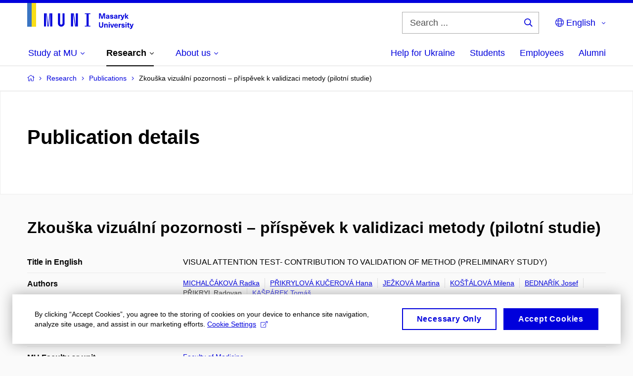

--- FILE ---
content_type: text/html; charset=utf-8
request_url: https://www.muni.cz/en/research/publications/911925
body_size: 16830
content:


<!doctype html>
<!--[if lte IE 9]>    <html lang="en" class="old-browser no-js no-touch"> <![endif]-->
<!--[if IE 9 ]>    <html lang="en" class="ie9 no-js no-touch"> <![endif]-->
<!--[if (gt IE 9)|!(IE)]><!-->
<html class="no-js" lang="en">
<!--<![endif]-->
<head>
    

<meta charset="utf-8" />
<meta name="viewport" content="width=device-width, initial-scale=1.0">

    <meta name="robots" content="index, follow">

<title>Zkouška vizuální pozornosti – příspěvek k validizaci metody (pilotní studie) | Masaryk University</title>

<meta name="twitter:site" content="@muni_cz">
<meta name="twitter:card" content="summary">

    <meta name="author" content="Masaryk University" />
    <meta name="twitter:title" content="Zkouška vizuální pozornosti – příspěvek k validizaci metody (pilotní studie) | Masaryk University" />
    <meta property="og:title" content="Zkouška vizuální pozornosti – příspěvek k validizaci metody (pilotní studie) | Masaryk University" />
    <meta property="og:image" content="https://cdn.muni.cz/media/2107661/img_3636.jpg?upscale=false&width=1200" />
    <meta name="twitter:image" content="https://cdn.muni.cz/media/2107662/img_3636.jpg?upscale=false&width=1200" />
    <meta property="og:url" content="https://www.muni.cz/en/research/publications/911925" />
    <meta property="og:site_name" content="Masaryk University" />


            <link rel="stylesheet" type="text/css" href="https://cdn.muni.cz/css/MuniWeb/MUNI/style.a766b721eec8336af2e5.css" />
<script type="text/javascript" nonce="8539e495-1270-416a-b4db-bae4e64183a7">/*! For license information please see muniweb-critical.f2b8e652ef8f9f2a5db3.js.LICENSE.txt */
!function(){function e(n){return e="function"==typeof Symbol&&"symbol"==typeof Symbol.iterator?function(e){return typeof e}:function(e){return e&&"function"==typeof Symbol&&e.constructor===Symbol&&e!==Symbol.prototype?"symbol":typeof e},e(n)}!function(n,t){function o(n,t){return e(n)===t}function i(){return"function"!=typeof t.createElement?t.createElement(arguments[0]):u?t.createElementNS.call(t,"http://www.w3.org/2000/svg",arguments[0]):t.createElement.apply(t,arguments)}function a(){var e=t.body;return e||((e=i(u?"svg":"body")).fake=!0),e}var s=[],c=[],r={_version:"3.3.1",_config:{classPrefix:"",enableClasses:!0,enableJSClass:!0,usePrefixes:!0},_q:[],on:function(e,n){var t=this;setTimeout((function(){n(t[e])}),0)},addTest:function(e,n,t){c.push({name:e,fn:n,options:t})},addAsyncTest:function(e){c.push({name:null,fn:e})}},l=function(){};l.prototype=r,l=new l;var d=t.documentElement,u="svg"===d.nodeName.toLowerCase(),f=r._config.usePrefixes?" -webkit- -moz- -o- -ms- ".split(" "):["",""];r._prefixes=f;var m=r.testStyles=function(e,n,o,s){var c,r,l,u,f="modernizr",m=i("div"),p=a();if(parseInt(o,10))for(;o--;)(l=i("div")).id=s?s[o]:f+(o+1),m.appendChild(l);return(c=i("style")).type="text/css",c.id="s"+f,(p.fake?p:m).appendChild(c),p.appendChild(m),c.styleSheet?c.styleSheet.cssText=e:c.appendChild(t.createTextNode(e)),m.id=f,p.fake&&(p.style.background="",p.style.overflow="hidden",u=d.style.overflow,d.style.overflow="hidden",d.appendChild(p)),r=n(m,e),p.fake?(p.parentNode.removeChild(p),d.style.overflow=u,d.offsetHeight):m.parentNode.removeChild(m),!!r};l.addTest("touch",(function(){var e;if("ontouchstart"in n||n.DocumentTouch&&t instanceof DocumentTouch)e=!0;else{var o=["@media (",f.join("touch-enabled),("),"heartz",")","{#modernizr{top:9px;position:absolute}}"].join("");m(o,(function(n){e=9===n.offsetTop}))}return e})),function(){var e,n,t,i,a,r;for(var d in c)if(c.hasOwnProperty(d)){if(e=[],(n=c[d]).name&&(e.push(n.name.toLowerCase()),n.options&&n.options.aliases&&n.options.aliases.length))for(t=0;t<n.options.aliases.length;t++)e.push(n.options.aliases[t].toLowerCase());for(i=o(n.fn,"function")?n.fn():n.fn,a=0;a<e.length;a++)1===(r=e[a].split(".")).length?l[r[0]]=i:(!l[r[0]]||l[r[0]]instanceof Boolean||(l[r[0]]=new Boolean(l[r[0]])),l[r[0]][r[1]]=i),s.push((i?"":"no-")+r.join("-"))}}(),function(e){var n=d.className,t=l._config.classPrefix||"";if(u&&(n=n.baseVal),l._config.enableJSClass){var o=new RegExp("(^|\\s)"+t+"no-js(\\s|$)");n=n.replace(o,"$1"+t+"js$2")}l._config.enableClasses&&(n+=" "+t+e.join(" "+t),u?d.className.baseVal=n:d.className=n)}(s),delete r.addTest,delete r.addAsyncTest;for(var p=0;p<l._q.length;p++)l._q[p]();n.Modernizr=l}(window,document),(navigator.maxTouchPoints>0||navigator.msMaxTouchPoints>0)&&(document.documentElement.className=document.documentElement.className.replace("no-touch","touch"))}(),function(e){e.oneTimeEvent=function(e,n,t){(t=t||document).addEventListener(e,(function t(o){return document.removeEventListener(e,t),n(o)}),!1)},e.isDocumentReady=!1,document.addEventListener("DocumentReady",(function(){e.isDocumentReady=!0})),e.elementReady=function(n,t){e.isDocumentReady?e.oneTimeEvent("ElementsReady."+n,t):e.oneTimeEvent("DocumentReady",t)},e.elementsReady=function(e,n){var t=function(o){e(o),!1!==n&&document.removeEventListener("ElementsReady",t)};document.addEventListener("ElementsReady",t,!1)},e.documentReady=function(e){document.addEventListener("DocumentReady",e,!1)};var n={};e.dictionary=function(e,t){if(null==t)return n[e];n[e]=t};var t={};e.items=function(e,n){if(null==n)return t[e];t[e]=n}}(window.Page=window.Page||{}),window.addEventListener("mc-consent",(function(e){e.detail.includes("mc-analytics")&&window.clarity&&window.clarity("consent")}));</script>


<script nonce="8539e495-1270-416a-b4db-bae4e64183a7" data-gtm>
        window.gtm = {'data':{'code':{'v':'2.1'},'page':{'locale':'en','title':'Zkouška vizuální pozornosti – příspěvek k validizaci metody (pilotní studie)'},'user':{'ip':'18.216.12.0'},'tags':['Věda a výzkum']},'trail':{'page.trail':'Research/Publications/Publication'}};
    window.dataLayer = window.dataLayer || [];
    dataLayer.push(window.gtm.data);
    dataLayer.push(window.gtm.trail);
    dataLayer.push({'event':'page'});
</script><script nonce="8539e495-1270-416a-b4db-bae4e64183a7">window.dataLayer = window.dataLayer || [];function gtag() { dataLayer.push(arguments); }gtag('consent', 'default', {'analytics_storage': 'denied','ad_user_data': 'denied','ad_personalization': 'denied','ad_storage': 'denied',});</script>
<script nonce="8539e495-1270-416a-b4db-bae4e64183a7" type="text/javascript" class="">
    (function(w,d,s,l,i){w[l]=w[l]||[];w[l].push({'gtm.start':
    new Date().getTime(),event:'gtm.js'});var f=d.getElementsByTagName(s)[0],
    j=d.createElement(s),dl=l!='dataLayer'?'&l='+l:'';j.async=true;j.src=
    'https://www.googletagmanager.com/gtm.js?id='+i+dl;var n=d.querySelector('[nonce]');
    n&&j.setAttribute('nonce',n.nonce||n.getAttribute('nonce'));f.parentNode.insertBefore(j,f);
    })(window,document,'script','dataLayer','GTM-5LQKVJ');</script>        <script nonce="8539e495-1270-416a-b4db-bae4e64183a7" type="text/javascript">
            (function (c, l, a, r, i, t, y) {
                c[a] = c[a] || function () { (c[a].q = c[a].q || []).push(arguments) };
                t = l.createElement(r); t.async = 1; t.src = "https://www.clarity.ms/tag/" + i;
                y = l.getElementsByTagName(r)[0]; y.parentNode.insertBefore(t, y);
            })(window, document, "clarity", "script", "ku57fhseug");
        </script>
    

<script nonce="8539e495-1270-416a-b4db-bae4e64183a7" type="text/javascript" class="mc-analytics">
    var _paq = window._paq = window._paq || [];
    
        _paq.push(['disableCookies']);
        _paq.push(['trackPageView']);
    (function() {
    var u="//analytics-test.ics.muni.cz:3500/";
    _paq.push(['setTrackerUrl', u+'matomo.php']);
    _paq.push(['setSiteId', '667']);
    var d=document, g=d.createElement('script'), s=d.getElementsByTagName('script')[0];
    g.type='text/javascript'; g.async=true; g.src=u+'matomo.js'; s.parentNode.insertBefore(g,s);
    })();
</script>




<link rel="shortcut icon" type="image/x-icon" href="https://cdn.muni.cz/media/3722237/m_bile.ico" />



        <meta name="citation_title" content="Zkouška vizu&#225;ln&#237; pozornosti – př&#237;spěvek k validizaci metody (pilotn&#237; studie)" />
        <meta name="citation_author" content="Neužilov&#225; Michalč&#225;kov&#225;,  Radka" />
        <meta name="citation_author" content="Přikrylov&#225; Kučerov&#225;,  Hana" />
        <meta name="citation_author" content="Ježkov&#225;,  Martina" />
        <meta name="citation_author" content="Košť&#225;lov&#225;,  Milena" />
        <meta name="citation_author" content="Bednař&#237;k,  Josef" />
        <meta name="citation_author" content="Přikryl,  Radovan" />
        <meta name="citation_author" content="Kašp&#225;rek,  Tom&#225;š" />
        <meta name="citation_date" content="2010" />
        <meta name="citation_keywords" />
        <meta name="citation_abstract" content="The aim of this study is to present information about congruent validity of the visual attention test. The results of the study support the validation of the neuropsychological method that is primarily intended for assessment of patients with the aphasia disorder." />

    <meta name="facebook-domain-verification" content="37hb9y8dzayp8dy02ov1fdkhlvjp3i" />





    
</head>

<body>
            <p class="menu-accessibility">
            <a title="Go to main content (shortcut: Alt + 2)" accesskey="2" href="#main">
                Go to main content
            </a>
            <span class="hide">|</span>
            <a href="#menu-main">Go to main menu</a>
                <span class="hide">|</span>
                <a href="#form-search">Go to search</a>
        </p>

    
    


            <header class="header">
                <div class="header__wrap">
                    <div class="row-main">
                            <p class="header__logo header__logo--no-margin header__logo--no-margin--crop" role="banner">
                                        <a href="/en" title="Homepage site">
<svg width="215" height="53" viewBox="0 0 215 53"><rect x="0" y="0" width="9" height="48" style="fill:#3a75c3 !important"></rect>
<rect x="9" y="0" width="9" height="48" style="fill:#f9dd17 !important"></rect><path fill="#0000dc" d="M33.94,21l0,26.6l4.14,0l0,-26.6zm4.29,0l2.59,26.6l1.4,0l-2.58,-26.6zm6.73,0l-2.58,26.6l1.4,0l2.59,-26.6zm1.56,0l0,26.6l4.18,0l0,-26.6zm15.69,0l0,20.48c0,3.57,3.23,6.35,6.69,6.35c3.46,0,6.69,-2.78,6.69,-6.35l0,-20.48l-4.18,0l0,20.33c0,1.44,-1.29,2.47,-2.51,2.47c-1.22,0,-2.51,-1.03,-2.51,-2.47l0,-20.33zm26.26,0l0,26.6l4.18,0l0,-26.6zm4.33,0l3.95,26.6l1.45,0l-3.95,-26.6zm5.55,0l0,26.6l4.18,0l0,-26.6zm18.05,25.12l0,1.48l11.36,0l0,-1.48l-3.61,0l0,-23.64l3.61,0l0,-1.48l-11.36,0l0,1.48l3.57,0l0,23.64z"></path><path fill="#0000dc" d="M157.53,31.69l0,-10.68l-3.54,0l-1.55,4.9c-0.4,1.29,-0.76,2.63,-1.04,3.93l-0.03,0c-0.29,-1.3,-0.65,-2.64,-1.06,-3.93l-1.54,-4.9l-3.54,0l0,10.68l2.11,0l0,-5.31c0,-1.34,-0.03,-2.67,-0.09,-4l0.03,0c0.35,1.3,0.74,2.63,1.15,3.92l1.69,5.39l2.52,0l1.7,-5.39c0.4,-1.29,0.79,-2.62,1.13,-3.92l0.03,0c-0.06,1.33,-0.09,2.66,-0.09,4l0,5.31zm5.23,-7.86c-2.17,0,-3.22,1.17,-3.29,2.62l2.03,0c0.03,-0.72,0.48,-1.15,1.26,-1.15c0.74,0,1.25,0.39,1.25,1.35l0,0.27c-0.48,0.03,-1.34,0.12,-1.91,0.21c-2.2,0.34,-2.95,1.18,-2.95,2.43c0,1.32,0.98,2.31,2.6,2.31c1.04,0,1.9,-0.39,2.47,-1.2l0.03,0c0,0.37,0.03,0.7,0.1,1.02l1.9,0c-0.14,-0.51,-0.22,-1.13,-0.22,-2.09l0,-2.76c0,-1.99,-1.11,-3.01,-3.27,-3.01zm1.25,4.65c0,0.69,-0.07,1.09,-0.44,1.45c-0.3,0.3,-0.76,0.44,-1.19,0.44c-0.74,0,-1.13,-0.39,-1.13,-0.96c0,-0.62,0.36,-0.9,1.23,-1.05c0.45,-0.08,1.08,-0.14,1.53,-0.17zm6.81,-4.65c-1.89,0,-3.15,0.97,-3.15,2.34c0,1.77,1.36,2.07,2.64,2.4c1.19,0.31,1.75,0.45,1.75,1.11c0,0.45,-0.37,0.73,-1.1,0.73c-0.87,0,-1.34,-0.43,-1.34,-1.2l-2.13,0c0,1.85,1.31,2.72,3.42,2.72c2.07,0,3.36,-0.96,3.36,-2.39c0,-1.86,-1.5,-2.2,-2.86,-2.56c-1.16,-0.3,-1.64,-0.44,-1.64,-0.98c0,-0.43,0.36,-0.7,1.04,-0.7c0.75,0,1.19,0.33,1.19,1.11l2.02,0c0,-1.7,-1.21,-2.58,-3.2,-2.58zm8.23,0c-2.17,0,-3.22,1.17,-3.3,2.62l2.04,0c0.03,-0.72,0.48,-1.15,1.26,-1.15c0.74,0,1.25,0.39,1.25,1.35l0,0.27c-0.48,0.03,-1.34,0.12,-1.91,0.21c-2.2,0.34,-2.95,1.18,-2.95,2.43c0,1.32,0.97,2.31,2.59,2.31c1.05,0,1.91,-0.39,2.48,-1.2l0.03,0c0,0.37,0.03,0.7,0.1,1.02l1.89,0c-0.13,-0.51,-0.21,-1.13,-0.21,-2.09l0,-2.76c0,-1.99,-1.11,-3.01,-3.27,-3.01zm1.25,4.65c0,0.69,-0.08,1.09,-0.44,1.45c-0.3,0.3,-0.76,0.44,-1.2,0.44c-0.73,0,-1.12,-0.39,-1.12,-0.96c0,-0.62,0.36,-0.9,1.23,-1.05c0.45,-0.08,1.08,-0.14,1.53,-0.17zm8.02,-4.53c-0.9,0,-1.57,0.37,-2.08,1.2l-0.03,0l0,-1.08l-1.93,0l0,7.62l2.1,0l0,-3.6c0,-1.5,0.68,-2.31,1.97,-2.31c0.21,0,0.43,0.03,0.66,0.07l0,-1.81c-0.2,-0.06,-0.48,-0.09,-0.69,-0.09zm8.48,0.12l-2.16,0l-0.83,2.55c-0.34,1.05,-0.62,2.13,-0.88,3.19l-0.03,0c-0.24,-1.06,-0.52,-2.14,-0.84,-3.19l-0.78,-2.55l-2.25,0l2.16,6.19c0.3,0.86,0.36,1.1,0.36,1.38c0,0.75,-0.55,1.24,-1.39,1.24c-0.32,0,-0.61,-0.05,-0.82,-0.13l0,1.68c0.32,0.08,0.72,0.12,1.1,0.12c1.9,0,2.86,-0.67,3.63,-2.82zm8.19,7.62l-3.21,-4.11l2.89,-3.51l-2.36,0l-2.47,3.07l-0.03,0l0,-6.13l-2.09,0l0,10.68l2.09,0l0,-3.57l0.03,0l2.55,3.57z"></path><path fill="#0000dc" d="M153.63,39.01l-2.2,0l0,6.52c0,1.6,-0.72,2.45,-2.05,2.45c-1.32,0,-2.04,-0.85,-2.04,-2.45l0,-6.52l-2.2,0l0,6.6c0,2.82,1.53,4.32,4.24,4.32c2.72,0,4.25,-1.5,4.25,-4.32zm6.39,2.88c-0.97,0,-1.74,0.46,-2.24,1.14l-0.02,0l0,-0.96l-1.97,0l0,7.62l2.1,0l0,-4.08c0,-1.38,0.63,-2.07,1.5,-2.07c0.83,0,1.34,0.52,1.34,1.68l0,4.47l2.1,0l0,-4.68c0,-2.07,-1.1,-3.12,-2.81,-3.12zm6.87,-1.08l0,-1.8l-2.1,0l0,1.8zm0,8.88l0,-7.62l-2.1,0l0,7.62zm6.21,0l2.56,-7.62l-2.19,0l-0.88,3c-0.31,1.08,-0.6,2.19,-0.84,3.3l-0.03,0c-0.24,-1.11,-0.53,-2.22,-0.84,-3.3l-0.88,-3l-2.19,0l2.56,7.62zm6.69,-1.24c-0.9,0,-1.66,-0.56,-1.73,-2.14l5.48,0c0,-0.84,-0.07,-1.42,-0.24,-1.95c-0.48,-1.54,-1.77,-2.53,-3.52,-2.53c-2.39,0,-3.78,1.74,-3.78,3.99c0,2.43,1.39,4.11,3.79,4.11c2.02,0,3.34,-1.16,3.65,-2.55l-2.15,0c-0.1,0.61,-0.66,1.07,-1.5,1.07zm-0.01,-5.14c0.84,0,1.53,0.53,1.66,1.68l-3.33,0c0.17,-1.15,0.81,-1.68,1.67,-1.68zm9.35,-1.36c-0.9,0,-1.57,0.37,-2.08,1.2l-0.03,0l0,-1.08l-1.93,0l0,7.62l2.1,0l0,-3.6c0,-1.5,0.69,-2.31,1.97,-2.31c0.22,0,0.43,0.03,0.66,0.07l0,-1.81c-0.2,-0.06,-0.48,-0.09,-0.69,-0.09zm4.55,-0.12c-1.89,0,-3.15,0.97,-3.15,2.34c0,1.77,1.36,2.07,2.64,2.4c1.18,0.31,1.75,0.45,1.75,1.11c0,0.45,-0.37,0.73,-1.11,0.73c-0.87,0,-1.33,-0.43,-1.33,-1.2l-2.13,0c0,1.85,1.31,2.72,3.42,2.72c2.07,0,3.36,-0.96,3.36,-2.39c0,-1.86,-1.5,-2.2,-2.87,-2.56c-1.15,-0.3,-1.63,-0.43,-1.63,-0.98c0,-0.43,0.36,-0.7,1.03,-0.7c0.75,0,1.2,0.33,1.2,1.11l2.02,0c0,-1.7,-1.21,-2.58,-3.2,-2.58zm7.13,-1.02l0,-1.8l-2.1,0l0,1.8zm0,8.88l0,-7.62l-2.1,0l0,7.62zm5.45,-1.58c-0.72,0,-0.99,-0.33,-0.99,-1.16l0,-3.32l1.46,0l0,-1.56l-1.46,0l0,-1.98l-2.1,0l0,1.98l-1.23,0l0,1.56l1.23,0l0,3.69c0,1.77,0.77,2.47,2.52,2.47c0.36,0,0.83,-0.06,1.11,-0.15l0,-1.6c-0.13,0.05,-0.34,0.07,-0.54,0.07zm8.81,-6.04l-2.16,0l-0.83,2.55c-0.34,1.05,-0.63,2.13,-0.88,3.19l-0.03,0c-0.24,-1.06,-0.53,-2.14,-0.84,-3.19l-0.78,-2.55l-2.25,0l2.16,6.2c0.3,0.85,0.36,1.09,0.36,1.37c0,0.75,-0.56,1.24,-1.4,1.24c-0.31,0,-0.6,-0.05,-0.81,-0.13l0,1.68c0.32,0.08,0.72,0.12,1.1,0.12c1.9,0,2.86,-0.67,3.63,-2.82z"></path><desc>Masaryk University</desc></svg>        </a>

                            </p>

                    <div class="header__side">
                        

                            <form id="form-search" action="/en/search" class="header__search" role="search">
                                <fieldset>
                                    <p>
                                        <label for="search" class="header__search__label icon icon-search"><span class="vhide">Search ...</span></label>
                                        <span class="inp-fix inp-icon inp-icon--after">
                                            <input type="text" name="q" id="search" class="inp-text" placeholder="Search ..." data-hj-masked maxlength="200">
                                            <button type="submit" class="btn-icon icon icon-search">
                                                <span class="vhide">Search ...</span>
                                            </button>
                                        </span>
                                    </p>
                                </fieldset>
                            </form>
                        
    <nav class="menu-lang menu-lang--select" aria-label="Language selection">
        <p class="menu-lang__selected">
            <span class="link menu-lang__selected__link">
                <span class="icon icon-globe"></span> English
            </span>
        </p>
        <p class="menu-lang__popup">
                <a href="/vyzkum/publikace/911925"
                   rel="alternate"
                   hreflang="cs"
                   lang="cs" class="menu-lang__popup__link">
                    Čeština
                </a>
                <a href="/uk/universytet-imeni-masaryka-dopomahaye-ukrayini"
                   rel="alternate"
                   hreflang="uk"
                   lang="uk" class="menu-lang__popup__link">
                    Українська
                </a>
        </p>
    </nav>

                        
                        <!-- placeholder pro externí přihlášení (desktop) -->
                        <div class="user-menu-ext-std" style="display:none;"></div>                        


                        <nav class="menu-mobile" role="navigation">
                            <ul class="menu-mobile__list">
                                    <li class="menu-mobile__item">
                                        <a href="#" class="menu-mobile__link menu-mobile__link--search" aria-hidden="true">
                                            <span class="icon icon-search"></span>
                                        </a>
                                    </li>

                                
    <li class="menu-mobile__item">
            <nav class="menu-lang menu-lang--select" aria-label="Language selection">
                <p class="menu-lang__selected">
                    <span class="link menu-lang__selected__link">
                        <span class="icon icon-globe"></span>
                    </span>
                </p>
                <p class="menu-lang__popup">
                        <a href="/vyzkum/publikace/911925"
                           rel="alternate"
                           hreflang="cs"
                           lang="cs" class="menu-lang__popup__link">
                            Čeština
                        </a>
                        <a href="/uk/universytet-imeni-masaryka-dopomahaye-ukrayini"
                           rel="alternate"
                           hreflang="uk"
                           lang="uk" class="menu-lang__popup__link">
                            Українська
                        </a>
                </p>
            </nav>
    </li>

                                
                                <li class="user-menu-ext-mobile" style="display:none;"></li>



                                    <li class="menu-mobile__item">
                                        <a href="#" class="menu-mobile__link menu-mobile__link--burger">
                                            <span class="menu-mobile__burger"><span></span></span>
                                        </a>
                                    </li>
                            </ul>
                        </nav>

                    </div>

                            <nav id="menu-main" class="menu-primary" role="navigation">
                                <div class="menu-primary__holder">
                                    <div class="menu-primary__wrap">

    <ul class="menu-primary__list">
                <li class="menu-primary__item with-subbox">
                    <span class="menu-primary__links">
<a class="menu-primary__link" href="/en/admissions"><span class="menu-primary__inner">Study at MU</span><span class="icon icon-angle-down"></span></a>                        <a href="#" class="menu-primary__toggle icon icon-angle-down" aria-hidden="true"></a>
                    </span>
                    <div class="menu-subbox">
                        <a href="#" class="menu-subbox__close icon icon-chevron-left" aria-hidden="true"></a>
                        
            <div class="row-main ">
        <div class="grid">
        <div class="grid__cell size--l--3-12 size--s--1-2 ">
        </div>
        <div class="grid__cell size--l--3-12 size--s--1-2 ">
        </div>
        <div class="grid__cell size--l--3-12 size--s--1-2 ">
        </div>
        <div class="grid__cell size--l--3-12 size--s--1-2 ">
        </div>
        </div>
        </div>
            <div class="row-main ">
        <div class="grid">
        <div class="grid__cell size--l--3-12 size--s--1-2 ">
                        

        <p class="menu-subbox__title">
			<a class="menu-subbox__title__link" href="/en/admissions/bachelors-and-masters-studies">Bachelor and Master studies</a>
		</p>
    <div class="menu-subbox__box">
            <ul class="menu-subbox__list">
            <li class="menu-subbox__item">

                <a href="/en/admissions/bachelors-and-masters-studies" class="menu-submenu__link"  >
                    Choose a programme                </a>
                            </li>
            <li class="menu-subbox__item">

                <a href="/en/admissions/bachelors-and-masters-studies/how-to-apply" class="menu-submenu__link"  >
                    How to apply                </a>
                            </li>
            <li class="menu-subbox__item">

                <a href="/en/admissions/bachelors-and-masters-studies/tuition-fees-and-financial-aid" class="menu-submenu__link"  >
                    Tuition fees and scholarships                </a>
                            </li>
            <li class="menu-subbox__item">

                <a href="/en/admissions/bachelors-and-masters-studies/how-to-apply#ApplicationDeadlines" class="menu-submenu__link"  >
                    Deadlines                </a>
                            </li>
            <li class="menu-subbox__item">

                <a href="/en/admissions/bachelors-and-masters-studies/contact-information" class="menu-submenu__link"  >
                    Contacts                </a>
                            </li>
    </ul>

    </div>



        </div>
        <div class="grid__cell size--l--3-12 size--s--1-2 ">
                        

        <p class="menu-subbox__title">
			Other possibilities
		</p>
    <div class="menu-subbox__box">
            <ul class="menu-subbox__list">
            <li class="menu-subbox__item">

                <a href="/en/admissions/phd-studies" class="menu-submenu__link"  >
                    Ph.D. studies                </a>
                            </li>
            <li class="menu-subbox__item">

                <a href="/en/admissions/exchange-programmes" class="menu-submenu__link"  >
                    Exchange programmes                </a>
                            </li>
            <li class="menu-subbox__item">

                <a href="/en/admissions/semester-programmes" class="menu-submenu__link"  >
                    Semester programmes                </a>
                            </li>
            <li class="menu-subbox__item">

                <a href="/en/admissions/educ-alliance" class="menu-submenu__link"  >
                    EDUC Alliance                </a>
                            </li>
            <li class="menu-subbox__item">

                <a href="/en/admissions/summer-and-winter-schools" class="menu-submenu__link"  >
                    Summer and Winter Schools                </a>
                            </li>
            <li class="menu-subbox__item">

                <a href="/en/admissions/czech-compatriots-abroad" class="menu-submenu__link"  >
                    Czech Compatriots Abroad                </a>
                            </li>
            <li class="menu-subbox__item">

                <a href="/en/admissions/bachelors-and-masters-studies/language-courses" class="menu-submenu__link"  >
                    Language courses                </a>
                            </li>
            <li class="menu-subbox__item">

                <a href="/en/admissions/university-for-life" class="menu-submenu__link"  >
                    Lifelong University                </a>
                            </li>
    </ul>

    </div>



        </div>
        <div class="grid__cell size--l--6-12 ">
                        




    

        <div class="grid">
        <div class="grid__cell size--s--1-2 ">
                        


    <article class="box-article-grid">
            <a href="/en/admissions/bachelors-and-masters-studies/10-reasons" class="box-article-grid__inner">
        <p class="box-article-grid__img">

                <img alt="10 reasons why you will fall in love with MU"
                    src="https://cdn.muni.cz/media/3192267/img_3794.jpg?mode=crop&amp;center=0.5,0.5&amp;rnd=133572411970000000&amp;heightratio=0.5&width=278"
                    srcset="https://cdn.muni.cz/media/3192267/img_3794.jpg?mode=crop&amp;center=0.5,0.5&amp;rnd=133572411970000000&amp;heightratio=0.5&amp;width=278 278w,https://cdn.muni.cz/media/3192267/img_3794.jpg?mode=crop&amp;center=0.5,0.5&amp;rnd=133572411970000000&amp;heightratio=0.5&amp;width=477 477w" sizes="(min-width:1240px) 278px,(min-width:1024px) calc((100vw - 30px) * 0.5 - 20px),(min-width:768px) calc((100vw - 10px) * 0.5 - 20px),calc((100vw - 10px) * 1 - 20px)" />

        
            </p>            
        <div class="box-article-grid__content">
                 <h1 class="box-article-grid__title">
10 reasons why you will fall in love with MU      </h1>

            
            
        </div>

            </a>
    </article>








        </div>
        <div class="grid__cell size--s--1-2 ">
                        


    <article class="box-article-grid">
            <a href="/en/admissions/bachelors-and-masters-studies/ambassadors" class="box-article-grid__inner">
        <div class="box-article-grid__img">

                <img alt="Ask our ambassador"
                    src="https://cdn.muni.cz/media/3775540/jak_si_vybrat_obor_muni.jpg?mode=crop&amp;center=0.37,0.50&amp;rnd=134031763560000000&amp;heightratio=0.5&width=278"
                    srcset="https://cdn.muni.cz/media/3775540/jak_si_vybrat_obor_muni.jpg?mode=crop&amp;center=0.37,0.50&amp;rnd=134031763560000000&amp;heightratio=0.5&amp;width=278 278w,https://cdn.muni.cz/media/3775540/jak_si_vybrat_obor_muni.jpg?mode=crop&amp;center=0.37,0.50&amp;rnd=134031763560000000&amp;heightratio=0.5&amp;width=477 477w" sizes="(min-width:1240px) 278px,(min-width:1024px) calc((100vw - 30px) * 0.5 - 20px),(min-width:768px) calc((100vw - 10px) * 0.5 - 20px),calc((100vw - 10px) * 1 - 20px)" />

        
            </div>            
        <div class="box-article-grid__content">
                 <h1 class="box-article-grid__title">
Ask our ambassador      </h1>

            
            
        </div>

            </a>
    </article>








        </div>
        </div>











        </div>
        </div>
        </div>







                    </div>
                </li>
                <li class="menu-primary__item with-subbox">
                    <span class="menu-primary__links">
<a class="menu-primary__link is-active" href="/en/research"><span class="menu-primary__inner">Research</span><span class="icon icon-angle-down"></span></a>                        <a href="#" class="menu-primary__toggle icon icon-angle-down" aria-hidden="true"></a>
                    </span>
                    <div class="menu-subbox">
                        <a href="#" class="menu-subbox__close icon icon-chevron-left" aria-hidden="true"></a>
                        
            <div class="row-main ">
        <div class="grid">
        <div class="grid__cell size--l--3-12 size--s--1-2 ">
                        

        <p class="menu-subbox__title">
			Research at MU
		</p>
    <div class="menu-subbox__box">
            <ul class="menu-subbox__list">
            <li class="menu-subbox__item">

                <a href="/en/research" class="menu-submenu__link"  >
                    Our research                </a>
                            </li>
            <li class="menu-subbox__item">

                <a href="/en/research/research-news" class="menu-submenu__link"  >
                    Research news                </a>
                            </li>
            <li class="menu-subbox__item">

                <a href="/en/research/research-achievements" class="menu-submenu__link"  >
                    Our research achievements                </a>
                            </li>
            <li class="menu-subbox__item">

                <a href="/en/research/our-equipment" class="menu-submenu__link"  >
                    Our equipment                </a>
                            </li>
            <li class="menu-subbox__item">

                <a href="/en/research/isab" class="menu-submenu__link"  >
                    MU International Scientific Advisory Board                </a>
                            </li>
    </ul>

    </div>



        </div>
        <div class="grid__cell size--l--3-12 size--s--1-2 ">
                        

        <p class="menu-subbox__title">
			<a class="menu-subbox__title__link" href="/en/research/publications">Publications and Projects</a>
		</p>
    <div class="menu-subbox__box">
            <ul class="menu-subbox__list">
            <li class="menu-subbox__item">

                <a href="/en/research/publications" class="menu-submenu__link"  >
                    Publications                </a>
                            </li>
            <li class="menu-subbox__item">

                <a href="/en/research/projects" class="menu-submenu__link"  >
                    Projects                </a>
                            </li>
            <li class="menu-subbox__item">

                <a href="https://www.press.muni.cz/en/" class="menu-submenu__link menu-submenu__link--external" target=&#39;_blank&#39; >
                    Munipress publisher<span class="icon icon-external-link"></span>                </a>
                            </li>
    </ul>

    </div>



        </div>
        <div class="grid__cell size--l--3-12 size--s--1-2 ">
                        

        <p class="menu-subbox__title">
			Academic qualifications
		</p>
    <div class="menu-subbox__box">
            <ul class="menu-subbox__list">
            <li class="menu-subbox__item">

                <a href="/en/research/academic-affairs/habilitacni-rizeni-na-mu" class="menu-submenu__link"  >
                    Habilitation procedure at MU                </a>
                            </li>
            <li class="menu-subbox__item">

                <a href="/en/research/academic-affairs/rizeni-ke-jmenovani-profesorem-na-mu" class="menu-submenu__link"  >
                    Professorship procedure at MU                </a>
                            </li>
    </ul>

    </div>



        </div>
        <div class="grid__cell size--l--3-12 size--s--1-2 ">
                        


    <article class="box-article-grid">
            <a href="/en/research" class="box-article-grid__inner">
        <p class="box-article-grid__img">

                <img alt="Read about research at MU"
                    src="https://cdn.muni.cz/media/3016087/img_3624.jpg?mode=crop&amp;center=0.5,0.5&amp;rnd=131562340670000000&amp;heightratio=0.5&width=278"
                    srcset="https://cdn.muni.cz/media/3016087/img_3624.jpg?mode=crop&amp;center=0.5,0.5&amp;rnd=131562340670000000&amp;heightratio=0.5&amp;width=278 278w,https://cdn.muni.cz/media/3016087/img_3624.jpg?mode=crop&amp;center=0.5,0.5&amp;rnd=131562340670000000&amp;heightratio=0.5&amp;width=477 477w" sizes="(min-width:1240px) 278px,(min-width:1024px) calc((100vw - 30px) * 0.5 - 20px),(min-width:768px) calc((100vw - 10px) * 0.5 - 20px),calc((100vw - 10px) * 1 - 20px)" />

        
            </p>            
        <div class="box-article-grid__content">
                 <h1 class="box-article-grid__title">
Read about research at MU      </h1>

            
            
        </div>

            </a>
    </article>








        </div>
        </div>
        </div>







                    </div>
                </li>
                <li class="menu-primary__item with-subbox">
                    <span class="menu-primary__links">
<a class="menu-primary__link" href="/en/about-us"><span class="menu-primary__inner">About us</span><span class="icon icon-angle-down"></span></a>                        <a href="#" class="menu-primary__toggle icon icon-angle-down" aria-hidden="true"></a>
                    </span>
                    <div class="menu-subbox">
                        <a href="#" class="menu-subbox__close icon icon-chevron-left" aria-hidden="true"></a>
                        
            <div class="row-main ">
        <div class="grid">
        <div class="grid__cell size--l--3-12 size--s--1-2 ">
                        

        <p class="menu-subbox__title">
			About us
		</p>
    <div class="menu-subbox__box">
            <ul class="menu-subbox__list">
            <li class="menu-subbox__item">

                <a href="/en/about-us/official-notice-board/about-us" class="menu-submenu__link"  >
                    Who are we                </a>
                            </li>
            <li class="menu-subbox__item">

                <a href="/en/about-us/official-notice-board" class="menu-submenu__link"  >
                    Official notice board                </a>
                            </li>
            <li class="menu-subbox__item">

                <a href="/en/about-us/careers" class="menu-submenu__link"  >
                    Career at MU                </a>
                            </li>
            <li class="menu-subbox__item">

                <a href="/en/cooperation/partnership" class="menu-submenu__link"  >
                    Partnership                </a>
                            </li>
            <li class="menu-subbox__item">

                <a href="/en/cooperation/services" class="menu-submenu__link"  >
                    Services                </a>
                            </li>
    </ul>

    </div>



        </div>
        <div class="grid__cell size--l--3-12 size--s--1-2 ">
                        

        <p class="menu-subbox__title">
			Contacts
		</p>
    <div class="menu-subbox__box">
            <ul class="menu-subbox__list">
            <li class="menu-subbox__item">

                <a href="/en/directories" class="menu-submenu__link"  >
                    Contacts                </a>
                            </li>
            <li class="menu-subbox__item">

                <a href="/en/about-us/organizational-structure/organizational-structure-of-economic-unit" class="menu-submenu__link"  >
                    Organizational structure                </a>
                            </li>
            <li class="menu-subbox__item">

                <a href="/en/about-us/organizational-structure#organy" class="menu-submenu__link"  >
                    MU official bodies                </a>
                            </li>
            <li class="menu-subbox__item">

                <a href="/en/map" class="menu-submenu__link"  >
                    MU Map                </a>
                            </li>
    </ul>

    </div>



        </div>
        <div class="grid__cell size--l--3-12 size--s--1-2 ">
                        

        <p class="menu-subbox__title">
			News
		</p>
    <div class="menu-subbox__box">
            <ul class="menu-subbox__list">
            <li class="menu-subbox__item">

                <a href="/en/events-calendar" class="menu-submenu__link"  >
                    Events calendar                </a>
                            </li>
            <li class="menu-subbox__item">

                <a href="https://www.em.muni.cz/en/" class="menu-submenu__link menu-submenu__link--external" target=&#39;_blank&#39; >
                    News from MU<span class="icon icon-external-link"></span>                </a>
                            </li>
            <li class="menu-subbox__item">

                <a href="/en/media-relations" class="menu-submenu__link"  >
                    Media relations                </a>
                            </li>
    </ul>

    </div>



        </div>
        <div class="grid__cell size--l--3-12 size--s--1-2 ">
                        

        <p class="menu-subbox__title">
			Our mission
		</p>
    <div class="menu-subbox__box">
            <ul class="menu-subbox__list">
            <li class="menu-subbox__item">

                <a href="/en/about-us/ethics" class="menu-submenu__link"  >
                    Ethical principles                </a>
                            </li>
            <li class="menu-subbox__item">

                <a href="/en/about-us/protection-of-rights" class="menu-submenu__link"  >
                    Protection of rights                </a>
                            </li>
            <li class="menu-subbox__item">

                <a href="https://sustain.muni.cz/en" class="menu-submenu__link menu-submenu__link--external" target=&#39;_blank&#39; >
                    Sustainability<span class="icon icon-external-link"></span>                </a>
                            </li>
            <li class="menu-subbox__item">

                <a href="/en/about-us/strategic-projects" class="menu-submenu__link"  >
                    Strategic projects                </a>
                            </li>
            <li class="menu-subbox__item">

                <a href="/en/about-us/gender-equality-at-mu" class="menu-submenu__link"  >
                    Gender equality                </a>
                            </li>
    </ul>

    </div>



        </div>
        </div>
        </div>







                    </div>
                </li>
    </ul>







<ul class="menu-header-secondary">
            <li class="menu-header-secondary__item">
                <a href="/en/masaryk-helps-ukraine" class="menu-header-secondary__link ">
                    Help for Ukraine
                </a>
            </li>
            <li class="menu-header-secondary__item">
                <a href="/en/students" class="menu-header-secondary__link ">
                    Students
                </a>
            </li>
            <li class="menu-header-secondary__item">
                <a href="/en/about-us/careers/international-employees" class="menu-header-secondary__link ">
                    Employees
                </a>
            </li>
            <li class="menu-header-secondary__item">
                <a href="/en/alumni" class="menu-header-secondary__link ">
                    Alumni
                </a>
            </li>

    
</ul>                                    </div>
                                   
                                        <a href="#" class="menu-primary__title">
                                            <span></span>
                                            &nbsp;
                                        </a>
                                    
                                    <div class="menu-primary__main-toggle" aria-hidden="true"></div>
                                </div>
                            </nav>
                    </div>
                </div>
                





            </header>


    <main id="main" class="main">


<nav class="menu-breadcrumb" role="navigation">
    <div class="row-main">
        <strong class="vhide">You are here:</strong>
        <ol class="menu-breadcrumb__list" vocab="http://schema.org/" typeof="BreadcrumbList">
            <li class="menu-breadcrumb__item menu-breadcrumb__item--home" property="itemListElement" typeof="ListItem">
                <a class="menu-breadcrumb__link" property="item" typeof="WebPage" href="/en">
                    <span property="name">Home</span></a>
                <span class="icon icon-angle-right"></span>
                <meta property="position" content="1">
            </li>

                <li class="menu-breadcrumb__item menu-breadcrumb__item--mobile">
                    <span class="icon icon-ellipsis-h"></span>
                    <span class="icon icon-angle-right"></span>
                </li>

                <li class="menu-breadcrumb__item menu-breadcrumb__item--mobile-hidden" property="itemListElement" typeof="ListItem">
                            <a href="/en/research" class="menu-breadcrumb__link" property="item" typeof="WebPage">
            <span property="name" category="">Research</span></a>

                            
                        <span class="icon icon-angle-right"></span>
                    <meta property="position" content="2">
                </li>
                <li class="menu-breadcrumb__item" property="itemListElement" typeof="ListItem">
                            <a href="/en/research/publications" class="menu-breadcrumb__link" property="item" typeof="WebPage">
            <span property="name" category="">Publications</span></a>

                            
                        <span class="icon icon-angle-right"></span>
                    <meta property="position" content="3">
                </li>
                <li class="menu-breadcrumb__item">
                             <span property="name">Zkouška vizuální pozornosti – příspěvek k validizaci metody (pilotní studie)</span>

                            
                    <meta content="4">
                </li>
        </ol>
    </div>
</nav>




        
                        


        <div class="box-hero box-hero--bordered">


    <div class="row-main">


<div class="box-hero__content">
    <div class="box-hero__content-inner">
        
                        



        <div class=" u-mt-0 u-mb-0 u-pt-0 u-pb-0">

    <div class="h2">Publication details</div>



        </div>








    </div>
</div>

    </div> 

     </div>





                        

<div class="row-main">
    <h1 class="h3 u-mb-30">Zkouška vizu&#225;ln&#237; pozornosti – př&#237;spěvek k validizaci metody (pilotn&#237; studie)</h1>



    <div>
        <table>
            <colgroup>
                <col style="width: 25%;">
                <col style="width: 75%;">
            </colgroup>
            <tbody>



                    <tr>
                        <th>Title in English</th>
                        <td>VISUAL ATTENTION TEST- CONTRIBUTION TO VALIDATION OF METHOD (PRELIMINARY STUDY)</td>
                    </tr>

                <tr>
                    <th>Authors</th>
                    <td>
                        <p class="meta u-mb-0">
                                <span class="meta__item">
<a href="/en/people/478-radka-neuzilova-michalcakova">MICHALČÁKOVÁ Radka</a>                                </span>
                                <span class="meta__item">
<a href="/en/people/23265-hana-prikrylova-kucerova">PŘIKRYLOVÁ KUČEROVÁ Hana</a>                                </span>
                                <span class="meta__item">
<a href="/en/people/19735-martina-jezkova">JEŽKOVÁ Martina</a>                                </span>
                                <span class="meta__item">
<a href="/en/people/31657-milena-kostalova">KOŠŤÁLOVÁ Milena</a>                                </span>
                                <span class="meta__item">
<a href="/en/people/1308-josef-bednarik">BEDNAŘÍK Josef</a>                                </span>
                                <span class="meta__item">
PŘIKRYL Radovan                                </span>
                                <span class="meta__item">
<a href="/en/people/54879-tomas-kasparek">KAŠPÁREK Tomáš</a>                                </span>
                        </p>
                    </td>
                </tr>

                <tr>
                    <th>Year of publication</th>
                    <td>2010</td>
                </tr>

                        <tr>
                            <th>Type</th>
                            <td>
                                Conference abstract
                            </td>
                        </tr>

        <tr>
            <th>MU Faculty or unit</th>
            <td>
                <p class="meta">
                        <span class="meta__item">
                            <a href="/en/about-us/organizational-structure/faculty-of-medicine" >
                                Faculty of Medicine
                            </a>
                        </span>
                </p>
            </td>
        </tr>
    <tr>
        <th>Citation</th>
        <td><div style="width: 16px; height: 16px; position: relative" data-replace-ajax="ExtProxyApi/GetCitation?id=911925&lang=en"></div></td>
    </tr>

                

                    <tr>
                        <th>Description</th>
                        <td>
                            The aim of this study is to present information about congruent validity of the visual attention test. The results of the study support the validation of the neuropsychological method that is primarily intended for assessment of patients with the aphasia disorder.
                        </td>
                    </tr>

                    <tr>
                        <th>Related projects:</th>
                        <td>
                            <ul class="crossroad-links__list">
                                    <li class="crossroad-links__item u-mb-0">
                                        <a href="/en/research/projects/2186" >
                                            The internal organisation and neurobiological mechanisms of functional CNS systems under normal and pathological conditions.
                                        </a>
                                    </li>
                                    <li class="crossroad-links__item u-mb-0">
                                        <a href="/en/research/projects/8146" >
                                            Diagnostika a patofyziologie v intenzivn&#237; a pooperačn&#237; p&#233;či
                                        </a>
                                    </li>
                            </ul>
                        </td>
                    </tr>

            </tbody>
        </table>
    </div>
</div>



























    </main>


        <footer class="footer">





            <div class="row-main">

        <div class="footer__menu">
        <div class="grid">
        <div class="grid__cell size--m--1-5 size--l--2-12 footer__menu__toggle">
            <div class="footer__menu__title with-subitems">
                <h2 class=""><a href="/en/admissions" class="footer__menu__title__link"  title="Admissions">
Admissions
                        </a></h2>
                <a href="#" class="footer__menu__title__toggle icon icon-angle-down" aria-hidden="true" title="Show submenu"></a>
            </div>
                <div class="footer__menu__box">
                    <ul class="footer__menu__list">
                                <li class="footer__menu__item">
                                    <a href="/en/admissions/bachelors-and-masters-studies" class="footer__menu__link"  title="Bachelor's&#160;and Master's&#160;studies">
                                        Bachelor's&#160;and Master's&#160;studies
                                    </a>
                                </li>
                                <li class="footer__menu__item">
                                    <a href="/en/admissions/phd-studies" class="footer__menu__link"  title="Ph.D. studies">
                                        Ph.D. studies
                                    </a>
                                </li>
                                <li class="footer__menu__item">
                                    <a href="/en/admissions/exchange-programmes" class="footer__menu__link"  title="Exchange programmes">
                                        Exchange programmes
                                    </a>
                                </li>
                                <li class="footer__menu__item">
                                    <a href="/en/admissions/semester-programmes" class="footer__menu__link"  title="Semester programmes">
                                        Semester programmes
                                    </a>
                                </li>
                                <li class="footer__menu__item">
                                    <a href="/en/admissions/summer-and-winter-schools" class="footer__menu__link"  title="Summer and Winter Schools">
                                        Summer and Winter Schools
                                    </a>
                                </li>
                                <li class="footer__menu__item">
                                    <a href="https://is.muni.cz/prihlaska/?lang=en" class="footer__menu__link"  target="_blank" rel="noopener" title="E-application">
                                        E-application
                                    </a>
                                </li>
                                <li class="footer__menu__item">
                                    <a href="/en/admissions" class="footer__menu__link"  title="Studying at MUNI">
                                        Studying at MUNI
                                    </a>
                                </li>
                    </ul>
                </div>
        </div>




        <div class="grid__cell size--m--1-5 size--l--2-12 footer__menu__toggle">
            <div class="footer__menu__title with-subitems">
                <h2 class=""><a href="/en/research" class="footer__menu__title__link"  title="Research">
Research
                        </a></h2>
                <a href="#" class="footer__menu__title__toggle icon icon-angle-down" aria-hidden="true" title="Show submenu"></a>
            </div>
                <div class="footer__menu__box">
                    <ul class="footer__menu__list">
                                <li class="footer__menu__item">
                                    <a href="/en/research" class="footer__menu__link"  title="Our research">
                                        Our research
                                    </a>
                                </li>
                                <li class="footer__menu__item">
                                    <a href="/en/research/research-news" class="footer__menu__link"  title="Research news">
                                        Research news
                                    </a>
                                </li>
                                <li class="footer__menu__item">
                                    <a href="/en/research/research-achievements" class="footer__menu__link"  title="Research achievements">
                                        Research achievements
                                    </a>
                                </li>
                                <li class="footer__menu__item">
                                    <a href="/en/research/research-topics" class="footer__menu__link"  title="Research topics">
                                        Research topics
                                    </a>
                                </li>
                                <li class="footer__menu__item">
                                    <a href="/en/research/our-equipment" class="footer__menu__link"  title="Our equipment">
                                        Our equipment
                                    </a>
                                </li>
                                <li class="footer__menu__item">
                                    <a href="/en/research/publications" class="footer__menu__link"  title="Publications">
                                        Publications
                                    </a>
                                </li>
                                <li class="footer__menu__item">
                                    <a href="/en/research/projects" class="footer__menu__link"  title="Projects">
                                        Projects
                                    </a>
                                </li>
                                <li class="footer__menu__item">
                                    <a href="/en/research/academic-affairs/habilitacni-rizeni-na-mu" class="footer__menu__link"  title="Habilitation procedure at MU">
                                        Habilitation procedure at MU
                                    </a>
                                </li>
                                <li class="footer__menu__item">
                                    <a href="/en/research/academic-affairs/rizeni-ke-jmenovani-profesorem-na-mu" class="footer__menu__link"  title="Professorship procedure at MU">
                                        Professorship procedure at MU
                                    </a>
                                </li>
                    </ul>
                </div>
        </div>




        <div class="grid__cell size--m--1-5 size--l--2-12 footer__menu__toggle">
            <div class="footer__menu__title with-subitems">
                <h2 class=""><a href="/en/about-us" class="footer__menu__title__link"  title="About us">
About us
                        </a></h2>
                <a href="#" class="footer__menu__title__toggle icon icon-angle-down" aria-hidden="true" title="Show submenu"></a>
            </div>
                <div class="footer__menu__box">
                    <ul class="footer__menu__list">
                                <li class="footer__menu__item">
                                    <a href="/en/about-us/official-notice-board" class="footer__menu__link"  title="Official notice board">
                                        Official notice board
                                    </a>
                                </li>
                                <li class="footer__menu__item">
                                    <a href="/en/about-us/careers" class="footer__menu__link"  title="Careers">
                                        Careers
                                    </a>
                                </li>
                                <li class="footer__menu__item">
                                    <a href="/en/about-us" class="footer__menu__link"  title="About us">
                                        About us
                                    </a>
                                </li>
                                <li class="footer__menu__item">
                                    <a href="/en/cooperation/partnership" class="footer__menu__link"  title="Partnership">
                                        Partnership
                                    </a>
                                </li>
                                <li class="footer__menu__item">
                                    <a href="/en/cooperation/services" class="footer__menu__link"  title="Services">
                                        Services
                                    </a>
                                </li>
                    </ul>
                </div>
        </div>




        <div class="grid__cell size--m--1-5 size--l--2-12 footer__menu__toggle">
            <div class="footer__menu__title with-subitems">
                <h2 class="">Contacts</h2>
                <a href="#" class="footer__menu__title__toggle icon icon-angle-down" aria-hidden="true" title="Show submenu"></a>
            </div>
                <div class="footer__menu__box">
                    <ul class="footer__menu__list">
                                <li class="footer__menu__item">
                                    <a href="/en/directories" class="footer__menu__link"  title="Directories">
                                        Directories
                                    </a>
                                </li>
                                <li class="footer__menu__item">
                                    <a href="/en/about-us/organizational-structure/organizational-structure-of-economic-unit" class="footer__menu__link"  title="Organizational structure">
                                        Organizational structure
                                    </a>
                                </li>
                                <li class="footer__menu__item">
                                    <a href="/en/about-us/organizational-structure" class="footer__menu__link"  title="MU Official bodies">
                                        MU Official bodies
                                    </a>
                                </li>
                                <li class="footer__menu__item">
                                    <a href="https://libraries.muni.cz" class="footer__menu__link"  target="_blank" rel="noopener" title="Libraries and publications">
                                        Libraries and publications
                                    </a>
                                </li>
                                <li class="footer__menu__item">
                                    <a href="/en/map" class="footer__menu__link"  title="Contact and orientation">
                                        Contact and orientation
                                    </a>
                                </li>
                    </ul>
                </div>
        </div>




        <div class="grid__cell size--m--1-5 size--l--2-12 footer__menu__toggle">
            <div class="footer__menu__title with-subitems">
                <h2 class="">News</h2>
                <a href="#" class="footer__menu__title__toggle icon icon-angle-down" aria-hidden="true" title="Show submenu"></a>
            </div>
                <div class="footer__menu__box">
                    <ul class="footer__menu__list">
                                <li class="footer__menu__item">
                                    <a href="/en/events-calendar" class="footer__menu__link"  title="Event calendar">
                                        Event calendar
                                    </a>
                                </li>
                                <li class="footer__menu__item">
                                    <a href="https://www.em.muni.cz/en/" class="footer__menu__link"  target="_blank" rel="noopener" title="News from MU">
                                        News from MU
                                    </a>
                                </li>
                                <li class="footer__menu__item">
                                    <a href="/en/media-relations" class="footer__menu__link"  title="Media relations">
                                        Media relations
                                    </a>
                                </li>
                    </ul>
                </div>
        </div>
        </div>
        </div>




                    <div class="footer__links">
                        <div class="grid">
                                    <div class="grid__cell size--auto">
                                        <p>
                                            <a class="" href="https://www.online.muni.cz/en"  target="_blank" rel="noopener">
                                                MU news portal
                                            </a>
                                        </p>
                                    </div>
                                    <div class="grid__cell size--auto">
                                        <p>
                                            <a class="" href="https://is.muni.cz/?lang=en"  target="_blank" rel="noopener">
                                                IS MU
                                            </a>
                                        </p>
                                    </div>
                                    <div class="grid__cell size--auto">
                                        <p>
                                            <a class="" href="https://inet.muni.cz/"  target="_blank" rel="noopener">
                                                INET MU
                                            </a>
                                        </p>
                                    </div>
                                    <div class="grid__cell size--auto">
                                        <p>
                                            <a class="" href="https://portal.muni.cz/?lang=en"  target="_blank" rel="noopener">
                                                MU Portal
                                            </a>
                                        </p>
                                    </div>
                                    <div class="grid__cell size--auto">
                                        <p>
                                            <a class="" href="https://is.muni.cz/obchod/?lang=en"  target="_blank" rel="noopener">
                                                MU Shopping center
                                            </a>
                                        </p>
                                    </div>
                                    <div class="grid__cell size--auto">
                                        <p>
                                            <a class="" href="https://munishop.muni.cz/"  target="_blank" rel="noopener">
                                                Munishop
                                            </a>
                                        </p>
                                    </div>
                                    <div class="grid__cell size--auto">
                                        <p>
                                            <a class="" href="http://" >
                                                
                                            </a>
                                        </p>
                                    </div>
                        </div>
                    </div>




                    <div class="footer__bottom">
                        <div class="footer__copyrights">
                                © 2025 <a href="https://www.muni.cz/en" target="_blank" rel="noopener">Masaryk University</a>
                                <br />
                            <span class="meta">
                                    <span class="meta__item"><a href="/en/webmaster">Webmaster</a></span>
                                        <span class="meta__item"><a href="/en/system/prohlaseni-o-pristupnosti">Accessibility statement</a></span>
                                                                    <span class="meta__item"><a href="#" class="mc-open-dialog">Cookies</a></span>
                            </span>
                        </div>

                            <div class="footer__share" style="margin: 0 0 2.1em;">
                                            <a class="footer__share-item icon icon-facebook" title="Facebook" href="https://www.facebook.com/MasarykUniversity" target="_blank" rel="noopener">
                                                <span class="vhide">Facebook</span>
                                            </a>
                                            <a class="footer__share-item icon icon-instagram" title="Instagram" href="https://www.instagram.com/masaryk_university/" target="_blank" rel="noopener">
                                                <span class="vhide">Instagram</span>
                                            </a>
                                            <a class="footer__share-item icon icon-youtube" title="Youtube" href="https://www.youtube.com/user/MasarykuniBrno" target="_blank" rel="noopener">
                                                <span class="vhide">Youtube</span>
                                            </a>
                                            <a class="footer__share-item icon icon-linkedin" title="LinkedIn" href="https://www.linkedin.com/company/23419" target="_blank" rel="noopener">
                                                <span class="vhide">LinkedIn</span>
                                            </a>
                                                <a class="footer__share-item icon icon-envelope" title="e-mail" href="mailto:info@muni.cz">
                                                    <span class="vhide">e-mail</span>
                                                </a>
                                            <a class="footer__share-item icon icon-email" title="Email" href="http://info@muni.cz" target="_blank" rel="noopener">
                                                <span class="vhide">Email</span>
                                            </a>
                                
<div class="btn-dropdown no-a-underline right u-mb-0" data-href="dropdown-cal">
    <a class="footer__share-item icon icon-calendar-alt" data-href="dropdown-cal" title="Add events to personal calendar" href="#">
        <span class="vhide">Add to calendar</span>
    </a>
    <div class="btn-dropdown__menu add-calendar btn-dropdown__menu--up btn-dropdown__menu--right-align">
        <div class="btn-dropdown__list">
            <div class="btn-dropdown__item">
                <a href="https://calendar.google.com/calendar/r/settings/addbyurl?cid=webcal%3a%2f%2fwww.muni.cz%3a443%2fUmbraco%2fApi%2fNewsEventsApi%2fGetCalendar%3fmodule%3dIXWkuQtR9DuG80wmGt3V8%252fuA5zgSjKinYPdOc458opQG%252f3hMF3mnuuGVPnZbPcr0JpIXrw%253d%253d%26lang%3den" class="btn-dropdown__link" target="_blank" rel="noopener">
                    Add to Google calendar
                    <span class="icon icon-google" style="font-size: inherit"></span>
                </a>
            </div>
            <div class="btn-dropdown__item">
                <a href="https://outlook.office.com/calendar/addcalendar?url=webcal%3a%2f%2fwww.muni.cz%3a443%2fUmbraco%2fApi%2fNewsEventsApi%2fGetCalendar%3fmodule%3dIXWkuQtR9DuG80wmGt3V8%252fuA5zgSjKinYPdOc458opQG%252f3hMF3mnuuGVPnZbPcr0JpIXrw%253d%253d%26lang%3den" class="btn-dropdown__link" target="_blank" rel="noopener">
                    Add to Microsoft 365 – web calendar
                    <span class="icon icon-microsoft" style="font-size: inherit"></span>
                </a>
            </div>
            <div class="btn-dropdown__item">
                <a href="webcals://www.muni.cz:443/Umbraco/Api/NewsEventsApi/GetCalendar?module=IXWkuQtR9DuG80wmGt3V8%2fuA5zgSjKinYPdOc458opQG%2f3hMF3mnuuGVPnZbPcr0JpIXrw%3d%3d&amp;lang=en" class="btn-dropdown__link" target="_blank" rel="noopener">
                    Add to Microsoft 365 – PC calendar
                    <span class="icon icon-microsoft" style="font-size: inherit"></span>
                </a>
            </div>
        </div>
    </div>
</div>
<div class="btn-dropdown no-a-underline right u-mb-0" data-href="dropdown-cal">
    <a class="footer__share-item icon icon-calendar-alt" data-href="dropdown-cal" title="Add events to personal calendar" href="#">
        <span class="vhide">Add to calendar</span>
    </a>
    <div class="btn-dropdown__menu add-calendar btn-dropdown__menu--up btn-dropdown__menu--right-align">
        <div class="btn-dropdown__list">
            <div class="btn-dropdown__item">
                <a href="https://calendar.google.com/calendar/r/settings/addbyurl?cid=webcal%3a%2f%2fwww.muni.cz%3a443%2fUmbraco%2fApi%2fNewsEventsApi%2fGetCalendar%3fmodule%3d96m8ki2LTmotyi9E9GVp2QU4MxxF%252fb3nWTqwnxUAZMDdXj6zqdc5nog4sAZKw%252fLTTUg61g%253d%253d%26lang%3den" class="btn-dropdown__link" target="_blank" rel="noopener">
                    Add to Google calendar
                    <span class="icon icon-google" style="font-size: inherit"></span>
                </a>
            </div>
            <div class="btn-dropdown__item">
                <a href="https://outlook.office.com/calendar/addcalendar?url=webcal%3a%2f%2fwww.muni.cz%3a443%2fUmbraco%2fApi%2fNewsEventsApi%2fGetCalendar%3fmodule%3d96m8ki2LTmotyi9E9GVp2QU4MxxF%252fb3nWTqwnxUAZMDdXj6zqdc5nog4sAZKw%252fLTTUg61g%253d%253d%26lang%3den" class="btn-dropdown__link" target="_blank" rel="noopener">
                    Add to Microsoft 365 – web calendar
                    <span class="icon icon-microsoft" style="font-size: inherit"></span>
                </a>
            </div>
            <div class="btn-dropdown__item">
                <a href="webcals://www.muni.cz:443/Umbraco/Api/NewsEventsApi/GetCalendar?module=96m8ki2LTmotyi9E9GVp2QU4MxxF%2fb3nWTqwnxUAZMDdXj6zqdc5nog4sAZKw%2fLTTUg61g%3d%3d&amp;lang=en" class="btn-dropdown__link" target="_blank" rel="noopener">
                    Add to Microsoft 365 – PC calendar
                    <span class="icon icon-microsoft" style="font-size: inherit"></span>
                </a>
            </div>
        </div>
    </div>
</div>                            </div>
                    </div>

                

            </div>
        </footer>

<div class="box-fixed-notice box-fixed-notice--old-browsers">
    <div class="row-main">
<form action="/en/research/publications/2441521" enctype="multipart/form-data" method="post">            <p class="box-fixed-notice__text">
                You are running an old browser version. We recommend updating your browser to its latest version.
            </p>
            <p class="box-fixed-notice__btn-wrap">
                    <a href="/en/system/old-browser" class="btn btn-white btn-border btn-s">
                        <span>More info</span>
                    </a>
                <button type="submit" class="btn btn-white btn-border btn-s">
                    <span>Close</span>
                </button>
            </p>
<input name='ufprt' type='hidden' value='IsQSRaKKvGVDWDuaOWW6BIMvZfo8PVdNE/8XlL5eIzXTmBtBimdvvI3zhPPmex6fiWoeXjdJnqZuyOy1o4r/6TEA2LRpJE4aY59luPGxSaSeS8U1hN64IbpCXhvI29G9TzGP0goAhCZPyqGK8DDe9KMm+Grv2gFvXthbvM1nAJErvlD5' /></form>    </div>
</div>
    <script nonce="8539e495-1270-416a-b4db-bae4e64183a7">
    !function(i,c){i.muniCookies=c;var s=document.createElement("script");s.src=c.scriptUrl+"main.js",document.head.appendChild(s)}(window,{
        scriptUrl: 'https://cdn.muni.cz/Scripts/libs/muni-cookies/',
        lang: 'en',
        
        key: '1381a542-4547-47f9-a6fb-706e21fa6bf8'})
</script>
<script type="text/javascript" src="https://cdn.muni.cz/css/MuniWeb/_Shared/muniweb.bb1d162bd66f215c8ff7.js" nonce="8539e495-1270-416a-b4db-bae4e64183a7"></script>



    <script nonce="8539e495-1270-416a-b4db-bae4e64183a7">App.run({}); Page.run();</script>
    
</body>
</html>









--- FILE ---
content_type: text/plain; charset=utf-8
request_url: https://www.muni.cz/Redakce/Api/ExtProxyApi/GetCitation?id=911925&lang=en
body_size: 350
content:
MICHALČÁKOVÁ, Radka; Hana PŘIKRYLOVÁ KUČEROVÁ; Martina JEŽKOVÁ;
Milena KOŠŤÁLOVÁ; Josef BEDNAŘÍK; Radovan PŘIKRYL and Tomáš
KAŠPÁREK. Zkouška vizuální pozornosti – příspěvek k validizaci
metody (pilotní studie) (VISUAL ATTENTION TEST- CONTRIBUTION TO
VALIDATION OF METHOD (PRELIMINARY STUDY)). 2010. ISSN
1211-7579.